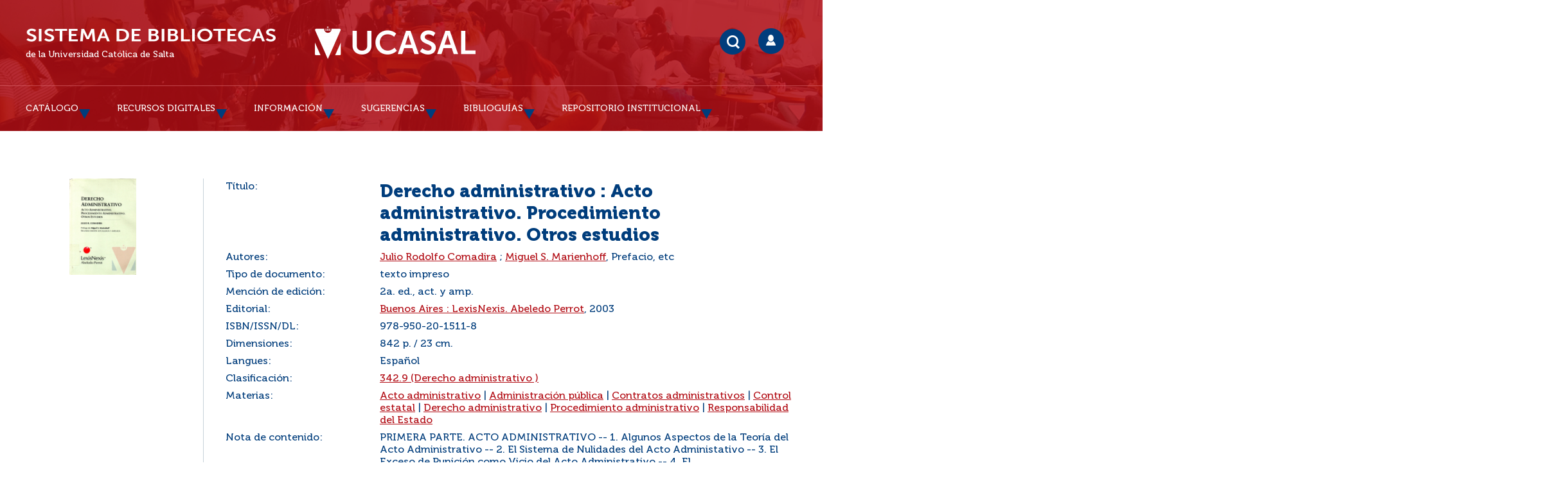

--- FILE ---
content_type: text/html; charset=iso-8859-1
request_url: https://bibliotecas.ucasal.edu.ar/opac_css/index.php?lvl=notice_display&id=15273
body_size: 62761
content:
<!DOCTYPE html>
<html><head><meta http-equiv="Content-Type" content="charset=iso-8859-1">


    
			<meta charset="iso-8859-1">
			<meta name="author" content="Sistema de Bibliotecas (UCASAL) Universidad Católica de Salta">
					
			<meta name="keywords" content="Sistema de Bibliotecas UCASAL, Repositorio Institucional UCASAL, Biblioteca UCASAL">
			<meta name="description" content="Catálogo y Repositorio Institucional UCASAL Universidad Católica de Salta"><meta name="robots" content="all">
			<!--IE et son enfer de compatibilit&eacute;-->
			<meta http-equiv="X-UA-Compatible" content="IE=Edge">
			<meta name="viewport" content="width=device-width, initial-scale=1, maximum-scale=1">
	<!--IE et son enfer de compatibilit&eacute;-->
	<meta http-equiv="X-UA-Compatible" content="IE=Edge">
	<meta name="viewport" content="width=device-width, initial-scale=1, maximum-scale=1">		
	<title>UCASAL-Sistema de Bibliotecas - Catálogo en línea y Repositorio Institucional </title>
	<script type="text/javascript" src="./styles/common/toolkits/jquery/versions/jquery-2.2.4.min.js"></script>
	<script type="text/javascript" src="./styles/common/toolkits/jquery/components/jquery.mobile.custom.min.js"></script>
	<script type="text/javascript" src="./styles/common/toolkits/uikit/js/uikit.min.js"></script>
	<link rel="stylesheet" type="text/css" href="./styles/common/toolkits/uikit/css/uikit.min.css">
	<script type="text/javascript" src="./styles/common/toolkits/uikit/js/components/init-responsive.min.js"></script>
	<link rel="stylesheet" type="text/css" href="./styles/common/toolkits/uikit/css/components/init-responsive.min.css">
	<script type="text/javascript" src="./styles/common/toolkits/uikit/js/components/search-box-tgle-clpse.min.js"></script>
	<script type="text/javascript" src="./styles/common/toolkits/uikit/js/components/set-grid-main-uncolored.min.js"></script>
	<link rel="stylesheet" type="text/css" href="./styles/common/toolkits/uikit/css/components/set-grid-main-uncolored.min.css">
	<script type="text/javascript" src="./styles/common/toolkits/uikit/js/components/touch-user-box-tgle.min.js"></script>
	<link rel="stylesheet" type="text/css" href="./styles/common/toolkits/uikit/css/components/touch-user-box-tgle.min.css">
	<link rel="alternate" type="application/rss+xml" title="Año 2010 - RIUCASAL" href="https://bibliotecas.ucasal.edu.ar/opac_css/rss.php?id=6"><link rel="alternate" type="application/rss+xml" title="Año 2011 - RIUCASAL" href="https://bibliotecas.ucasal.edu.ar/opac_css/rss.php?id=7"><link rel="alternate" type="application/rss+xml" title="Año 2012 - RIUCASAL" href="https://bibliotecas.ucasal.edu.ar/opac_css/rss.php?id=8"><link rel="alternate" type="application/rss+xml" title="Año 2013 - RIUCASAL" href="https://bibliotecas.ucasal.edu.ar/opac_css/rss.php?id=9"><link rel="alternate" type="application/rss+xml" title="Año 2014 - RIUCASAL" href="https://bibliotecas.ucasal.edu.ar/opac_css/rss.php?id=10"><link rel="alternate" type="application/rss+xml" title="Año 2015 - RIUCASAL" href="https://bibliotecas.ucasal.edu.ar/opac_css/rss.php?id=11"><link rel="alternate" type="application/rss+xml" title="Año 2016 - RIUCASAL" href="https://bibliotecas.ucasal.edu.ar/opac_css/rss.php?id=12"><link rel="alternate" type="application/rss+xml" title="Año 2017 - RIUCASAL" href="https://bibliotecas.ucasal.edu.ar/opac_css/rss.php?id=13"><link rel="alternate" type="application/rss+xml" title="Repositorio Institucional Universidad Católica de Salta" href="https://bibliotecas.ucasal.edu.ar/opac_css/rss.php?id=5">
	<!-- Inclusion JQuery pour uikit --><!--[if (!IE)|(gt IE 8)]><!-->
				<script type="text/javascript" src="./styles/common/toolkits/jquery/versions/jquery-2.1.1.min.js"></script>
				<!--<![endif]-->
				
				<!--[if lte IE 8]>
				  <script type='text/javascript' src='./styles/common/toolkits/jquery/components/jquery-1.9.1.min.js'></script>
				<![endif]--><script type="text/javascript" src="./styles/common/toolkits/jquery/components/jquery.bxsliderv4.min.js"></script><script type="text/javascript" src="./styles/common/toolkits/jquery/components/jquery.mobile.custom.min.js"></script>
<link rel="stylesheet" type="text/css" href="./styles/common/animation_display.css?1615840338">
<link rel="stylesheet" type="text/css" href="./styles/common/common.css?1716833030">
<link rel="stylesheet" type="text/css" href="./styles/common/contrib.css?1673291018">
<link rel="stylesheet" type="text/css" href="./styles/common/dGrowl.css?1657634134">
<link rel="stylesheet" type="text/css" href="./styles/common/font-awesome.css?1478608024">
<link rel="stylesheet" type="text/css" href="./styles/common/open-sans.css?1479327386">
<link rel="stylesheet" type="text/css" href="./styles/common/pagination.css?1532031720">
<link rel="stylesheet" type="text/css" href="./styles/common/record_display.css?1540579364">
<link rel="stylesheet" type="text/css" href="./styles/common/visionneuse.css?1646678038">
<link rel="stylesheet" type="text/css" href="./styles/ucasalz/1-grid.css?1591311150">
<link rel="stylesheet" type="text/css" href="./styles/ucasalz/2-base.css?1659734476">
<link rel="stylesheet" type="text/css" href="./styles/ucasalz/calendar.css?1656708976">
<link rel="stylesheet" type="text/css" href="./styles/ucasalz/cucasal.css?1734470238">
<link rel="stylesheet" type="text/css" href="./styles/ucasalz/font.css?1724779936">
<link rel="stylesheet" type="text/css" href="./styles/ucasalz/fontAcontent.css?1657131958">
<link rel="stylesheet" type="text/css" href="./styles/ucasalz/responsive.css?1723139410"><script type="text/javascript">var opac_style= 'ucasalz';</script>
	<!-- css_authentication -->	<link rel="SHORTCUT ICON" href="https://bibliotecas.ucasal.edu.ar/images/favicon.ico">
	<script type="text/javascript" src="includes/javascript/drag_n_drop.js"></script>
	<script type="text/javascript" src="includes/javascript/handle_drop.js"></script>
	<script type="text/javascript" src="includes/javascript/popup.js"></script>
	<script type="text/javascript" src="https://ajax.googleapis.com/ajax/libs/jquery/1.10.2/jquery.min.js"></script>
	<link rel="stylesheet" type="text/css" href="includes/javascript/lightcase/src/css/lightcase.css">   
	<script type="text/javascript" src="includes/javascript/lightcase/src/js/lightcase.js"></script>
	<script type="text/javascript" src="includes/javascript/jquery.lazy-master/jquery.lazy.min.js"></script>
	<script type="text/javascript" src="includes/javascript/loadingoverlay.min.js"></script>
    <script type="text/javascript" src="includes/javascript/ajax_p.js"></script>
	<link href="https://cdn.jsdelivr.net/npm/@sweetalert2/theme-default/default.css" rel="stylesheet">
	<script src="https://cdn.jsdelivr.net/npm/sweetalert2@11/dist/sweetalert2.min.js"></script>	
	<style type="text/css">
		#pmbopac{
			display: none;
		}
	</style>	
	<script type="text/javascript">
	$(function(){
		// Show document body!
		$('body').show();
		// Progress bar
		var loadingTime = 3000;
		$.LoadingOverlay('show', {
			image           : '',
			fontawesomeColor : '#FFFFFF',
		    text  : 'Cargando portal...',
			textColor  : '#FFFFFF',			
			progress        : true,
			progressSpeed   : loadingTime,
			fade            : [0, 250], 
			progressColor 	: '#003d7c',
			background      : 'rgba(178, 13, 21, 1)',
		});
		$.LoadingOverlay('progress', 100);
		setTimeout(function(){
			$.LoadingOverlay('hide');
		}, loadingTime);
	 });	
	</script>
	<script type="text/javascript">
	$(window).load(function() {
		 $.LoadingOverlay('hide');
	});
	</script>	
	<script type="text/javascript">
			// Fonction a utiliser pour l'encodage des URLs en javascript
			function encode_URL(data){
				var docCharSet = document.characterSet ? document.characterSet : document.charset;
				if(docCharSet == "UTF-8"){
	    			return encodeURIComponent(data);
	    		}else{
	    			return escape(data);
	    		}
	    	}
	    </script>
	<script type="text/javascript">
	  	if (!document.getElementsByClassName){ // pour ie
			document.getElementsByClassName = 
			function(nom_class){
				var items=new Array();
				var count=0;
				for (var i=0; i<document.getElementsByTagName('*').length; i++) {  
					if (document.getElementsByTagName('*').item(i).className == nom_class) {
						items[count++] = document.getElementsByTagName('*').item(i); 
				    }
				 }
				return items;
			 }
		}
	</script>
	<link rel="stylesheet" href="https://unpkg.com/accordion-js@3.3.2/dist/accordion.min.css">
	<script type="text/javascript" src="includes/javascript/accordion.min.js"></script> 	

		<link rel="stylesheet" type="text/css" href="./includes/javascript/dojo/dijit/themes/tundra/tundra.css">
		<script type="text/javascript">
			var dojoConfig = {
				parseOnLoad: true,
				locale: 'es-es',
				isDebug: false,
				usePlainJson: true,
				packages: [{
						name: 'pmbBase',
						location:'../../../..'
					},{
						name: 'd3',
						location:'../../d3'
					}],
				deps: ['apps/pmb/MessagesStore', 'dgrowl/dGrowl', 'dojo/ready', 'apps/pmb/ImagesStore'],
				callback:function(MessagesStore, dGrowl, ready, ImagesStore){
					window.pmbDojo = {};
					pmbDojo.messages = new MessagesStore({url:'./ajax.php?module=ajax&categ=messages', directInit:false});
					pmbDojo.images = new ImagesStore({url:'./ajax.php?module=ajax&categ=images', directInit:false});
					ready(function(){
						new dGrowl({'channels':[{'name':'info','pos':2},{'name':'error', 'pos':1}]});
					});
						
				},
			};
		</script>
		<script type="text/javascript" src="./includes/javascript/dojo/dojo/dojo.js"></script>
		<script type="text/javascript">
		dojo.addOnLoad(function () {
			// Ajout du theme Dojo
			dojo.addClass(dojo.body(),'tundra');
		})
		</script>
		<script type="text/javascript">
	var pmb_img_patience = './images/patience.gif';
</script><script type="text/javascript">
			var opac_show_social_network =0;
		</script>
	<script type="text/javascript" src="./visionneuse/javascript/visionneuse.js"></script>
	<script type="text/javascript" src="./includes/javascript/http_request.js"></script>
<link rel="stylesheet" href="../chat/styles/chats/default/iframe.css">
<script type="text/javascript" src="includes/javascript/dudialog/src/messagebox.js"></script>
<link rel="stylesheet" href="includes/javascript/dudialog/src/messagebox.css">
<script type="text/javascript">
function chat_block() {
		document.getElementById('mibew-chat-frame-toggle-607f41dfa37f72e6').style.display = 'block';
    }
function chat_block_m(x) {
	var x;
	if(x=='submit'){
		document.getElementById('mibew-chat-frame-toggle-607f41dfa37f72e6').style.display = 'block';
	}
    }	
</script>

	
<script>
				dojo.addOnLoad(function (){
					//on balance un evenement pour les initialiser les modules si besoin...
					dojo.publish('init',['cms_dojo_init',{}]);
				});
			</script>

		<script type="text/javascript">
			function cms_module_search_166_change_dest() {
				var page = 0;
                var universe = 0;
                var default_segment = 0;
                if(document.forms['cms_module_search_166_searchbox'].dest) {
    				var dests = document.forms['cms_module_search_166_searchbox'].dest;
    				for(var i = 0; i < dests.length; i++){
    					if(dests[i].checked || dests[i].selected ){
    						page = dests[i].getAttribute('page');
                            universe = dests[i].getAttribute('universe');
                            default_segment = dests[i].getAttribute('default_segment');
    						break;
    					}
    				}
                }
                if(universe > 0){
                    if(default_segment > 0){
                        document.forms['cms_module_search_166_searchbox'].action = './index.php?lvl=search_segment&action=segment_results&id='+default_segment;
                    } else {
                        document.forms['cms_module_search_166_searchbox'].action = './index.php?lvl=search_universe&id='+universe;   
                    }  
                } else if(page>0){
					document.forms['cms_module_search_166_searchbox'].action = './index.php?lvl=cmspage&pageid='+page;
				}
                if (page.toString().indexOf('view_') != -1) {
					var view_id = page.substr(5);
				    document.forms['cms_module_search_166_searchbox'].action += '&opac_view='+view_id;
                }
			}
			function cms_module_search_166_pasar(){
				var repo_s=cms_module_search_166_searchbox.repo_s.value;
				//var repo_s=document.getElementById('repo_s').value;
				if(repo_s=='T'){
                    cms_module_search_166_searchbox.field_0_f_42.value=cms_module_search_166_searchbox.user_query.value;
					if(cms_module_search_166_searchbox.user_query.value==''){
						cms_module_search_166_searchbox.field_0_f_42.value='*';
					}	
				}else if(repo_s=='G'){
				    cms_module_search_166_searchbox.field_0_f_42.value=cms_module_search_166_searchbox.user_query.value;
										if(cms_module_search_166_searchbox.user_query.value==''){
						cms_module_search_166_searchbox.field_0_f_42.value='*';
					}
					if(cms_module_search_166_typ_doc.value==1){
						cms_module_search_166_searchbox.inter_1_f_19.value='or';
					}else if(cms_module_search_166_typ_doc.value==2){
                        cms_module_search_166_searchbox.inter_1_f_19.value='and';						
						cms_module_search_166_searchbox.field_1_f_19_1.value=1;
						cms_module_search_166_searchbox.field_1_f_19_2.value=4;
					}else if(cms_module_search_166_typ_doc.value==3){
                        cms_module_search_166_searchbox.inter_1_f_19.value='and';					
						cms_module_search_166_searchbox.field_1_f_19_1.value=18;					
					}else if(cms_module_search_166_typ_doc.value==4){
                        cms_module_search_166_searchbox.inter_1_f_19.value='and';						
						cms_module_search_166_searchbox.field_1_f_19_1.value=20;					
					}
				}
			}
			function cms_module_search_166_delete(){
				const inputId = document.getElementById('cms_module_search_166_user_query_lib');
				inputId.value = '';
			}
			function deletedia(){
				const inputId = document.getElementById('cms_module_search_166_user_query_libd');
				inputId.value = inputId.value.normalize('NFD').replace(/[\u0300-\u036f]/g,'');
			}				
		</script>

</head><body onload="window.defaultStatus='PMB: Acceso público';" id="pmbopac">
		<script type="text/javascript">
		function findNoticeElement(id){
			var ul=null;
			//cas des notices classiques
			var domNotice = document.getElementById('el'+id+'Child');
			//notice_display
			if(!domNotice) domNotice = document.getElementById('notice');
			if(domNotice){
				var uls = domNotice.getElementsByTagName('ul');
				for (var i=0 ; i<uls.length ; i++){
					if(uls[i].getAttribute('id') == 'onglets_isbd_public'+id){
						var ul = uls[i];
						break;
					}
				}
			} else{
				var li = document.getElementById('onglet_isbd'+id);
				if(!li) var li = document.getElementById('onglet_public'+id);
				if(!li) var li = document.getElementById('onglet_detail'+id);
				if(li) var ul = li.parentNode;
			}
			return ul;
		}
		function show_what(quoi, id) {
			switch(quoi){
				case 'EXPL_LOC' :
					document.getElementById('div_expl_loc' + id).style.display = 'block';
					document.getElementById('div_expl' + id).style.display = 'none';
					document.getElementById('onglet_expl' + id).className = 'isbd_public_inactive';
					document.getElementById('onglet_expl_loc' + id).className = 'isbd_public_active';
					break;
				case 'EXPL' :
					document.getElementById('div_expl_loc' + id).style.display = 'none';
					document.getElementById('div_expl' + id).style.display = 'block';
					document.getElementById('onglet_expl' + id).className = 'isbd_public_active';
					document.getElementById('onglet_expl_loc' + id).className = 'isbd_public_inactive';
					break;
				default :
					quoi= quoi.toLowerCase();
					var ul = findNoticeElement(id);
					if (ul) {
						var items  = ul.getElementsByTagName('li');
						for (var i=0 ; i<items.length ; i++){
							if(items[i].getAttribute('id')){
								if(items[i].getAttribute('id') == 'onglet_'+quoi+id){
									items[i].className = 'isbd_public_active';
									document.getElementById('div_'+quoi+id).style.display = 'block';
								}else{
									if(items[i].className != 'onglet_tags' && items[i].className != 'onglet_avis' && items[i].className != 'onglet_sugg' && items[i].className != 'onglet_basket' && items[i].className != 'onglet_liste_lecture'){
										items[i].className = 'isbd_public_inactive';
										document.getElementById(items[i].getAttribute('id').replace('onglet','div')).style.display = 'none';
									}
								}
							}
						}
					}
					break;
			}
		}
		</script>
	<script type="text/javascript" src="./includes/javascript/tablist_ajax.js"></script>
<script type="text/javascript" src="./includes/javascript/tablist.js"></script>
<script type="text/javascript" src="./includes/javascript/misc.js"></script>
	<div id="att" style="z-Index:1000"></div>
	<div id="container"><div id="main" style="position: static; left: 0px; top: 0px;" fixed="yes"><div id="main_header"><div id="entete">   
    <style>
        #intro {
            max-width: 1200px;
            margin: 0 auto;
        }
        #accessibility {
            display:none;
        }
    </style>
</div>
<script>
$(document).ready(function () {
$('#post_adress').remove();
});
</script></div><div id="main_hors_footer" style="visibility: visible; display: block;">
						

<script type="text/javascript" src="./includes/javascript/auth_popup.js"></script>	
<script type="text/javascript" src="./includes/javascript/pnb.js"></script><div id="cms_module_htmlcode_176" class="cms_module_htmlcode cms_module" style="visibility: visible; display: block;"><style>
    .mode_selector_list {
        display: none;
    }
</style>
<script>
    $(document).ready(function () {
        $("#bandeau").removeClass("uk-width-large-1-4 uk-width-medium-1-3 uk-width-small-1-1 ready is-on-left-side uk-grid-margin");
        $("#bandeau").addClass("uk-width-large-1-4 uk-width-medium-1-3 uk-width-small-1-1 ready is-on-right-side uk-grid-margin");
    }
    ); 
</script></div><div id="navigator" fixed="yes">
<table style="width:100%"><tr><td class="navig_actions_first_screen"><a href="./index.php?lvl=index" class="navig_etageres"><span>Volver a la pantalla de inicio %s...</span></a></td>
</tr></table></div><div id="notice">
<br><!-- $Id: record_extended_display.tpl.html,v 1.102 2021/04/02 12:39:00 dgoron Exp $ -->
	<style type="text/css">
		
	</style>
<div id="noticeNot" data-record-id="15273">
	<div class="parentNot">
		<div id="blocNotice_descr">
			
			<!-- Affichage des onglets d'enrichissement -->
																							
			<!-- div conteneurs des onglets perso -->
						
			<!-- div conteneur des enrichissements -->
			<div id="div_detail15273">
									<div class="asideContentNot">
																		<!-- Vignette de la notice -->
							<div class="vignetteimgNot">
								<div class="vignetteDocNot">
									<img class="vignetteNot" src="https://bibliotecas.ucasal.edu.ar/opac_css/thumbnail.php?type=1&amp;id=15273" alt="Derecho administrativo">
								</div>
							</div>
																
																					
																					
																											<!-- Bouton de pnb -->
												
																<!-- Bouton edition -->
										
																										
																																																																					
																					</div>
								
																	
				<!-- Contenu de la notice -->
				<div class="notice_contenu">
					<span class="Z3988" title="ctx_ver=Z39.88-2004&amp;rft_val_fmt=info%3Aofi%2Ffmt%3Akev%3Amtx%3Abook&amp;rft.genre=book&amp;rft.btitle=Derecho%20administrativo&amp;rft.title=Derecho%20administrativo%20%3A%20Acto%20administrativo.%20Procedimiento%20administrativo.%20Otros%20estudios&amp;rft.isbn=978-950-20-1511-8&amp;rft.tpages=842%20p.&amp;rft.date=2003&amp;rft_id=&amp;rft.pub=LexisNexis.%20Abeledo%20Perrot&amp;rft.place=Buenos%20Aires&amp;rft.edition=2a.%20ed.%2C%20act.%20y%20amp.&amp;rft.au=Julio%20Rodolfo%20Comadira&amp;rft.au=Miguel%20S.%20Marienhoff&amp;rft.aulast=Comadira&amp;rft.aufirst=Julio%20Rodolfo"></span>
											<table class="descr_notice">
							<tbody>
																	<tr class="record_tit1">
										<td class="labelNot">
											<span>Título:</span>
										</td>
										<td class="labelContent">
											<span id="exempl_titleNot">Derecho administrativo : Acto administrativo. Procedimiento administrativo. Otros estudios</span>
										</td>
									</tr>
																
																																		
																																		
																																	
																																																				
																																						<tr class="record_responsabilites">
												<td class="labelNot">
													<span>Autores:</span>
												</td>
												<td class="labelContent">
													<span>
																				<a href="./index.php?lvl=author_see&amp;id=7419" title="Julio Rodolfo Comadira">Julio Rodolfo Comadira</a>																																							 ; 
																				<a href="./index.php?lvl=author_see&amp;id=7420" title="Miguel S. Marienhoff">Miguel S. Marienhoff</a>, Prefacio, etc																							</span>
												</td>
											</tr>
																																											
																											<tr class="record_tdoc">
											<td class="labelNot">
												<span>Tipo de documento:</span> <!-- Type de document-->
											</td>
											<td class="labelContent">
												<span>
																											texto impreso
																									</span>
											</td>
										</tr>
																									
																											<tr class="record_mention">
											<td class="labelNot">
												<span>Mención de edición:</span>
											</td>
											<td class="labelContent">
												<span>
														2a. ed., act. y amp.
												</span>
											</td>
										</tr>
																									
																
																											<tr class="record_publishers">
											<td class="labelNot">
												<span>Editorial:</span> <!-- Edition, Annee-->
											</td>
											<td class="labelContent">
												<span><a href="./index.php?lvl=publisher_see&amp;id=361">Buenos Aires : LexisNexis. Abeledo Perrot</a>, 2003</span>
											</td>
										</tr>
																									
																																	
																
																																	
																																	
																																	
																											<tr class="record_code">
											<td class="labelNot">
												<span>ISBN/ISSN/DL:</span>
											</td>
											<td class="labelContent">
												<span>978-950-20-1511-8</span>
											</td>
										</tr>
																									
																											<tr class="record_size">
											<td class="labelNot">
												<span>Dimensiones:</span>
											</td>
											<td class="labelContent">
												<span>842 p. / 23 cm.</span>
											</td>
										</tr>
																									
																																	
																																	
																											<tr class="record_langues">
											<td class="labelNot">
												<span>Langues:</span>
											</td>
											<td class="labelContent">
																																							<span>Español</span>
																																				</td>
										</tr>
																									
																																	
																																	
																											<tr class="record_indexint">
											<td class="labelNot">
												<span>Clasificación:</span>
											</td>
											<td class="labelContent">
												<span><a href="./index.php?lvl=indexint_see&amp;id=794">342.9 (Derecho administrativo
)</a></span>
											</td>
										</tr>
																									
																																																		<tr class="record_categories">
													<td class="labelNot">
														<span>Materias:</span>
													</td>
													<td class="labelContent">
																																																					<span><a href="./index.php?lvl=categ_see&amp;id=8139">Acto administrativo</a></span>
																																																																			 | 
																												<span><a href="./index.php?lvl=categ_see&amp;id=298">Administración pública</a></span>
																																																																			 | 
																												<span><a href="./index.php?lvl=categ_see&amp;id=8538">Contratos administrativos</a></span>
																																																																			 | 
																												<span><a href="./index.php?lvl=categ_see&amp;id=8546">Control estatal</a></span>
																																																																			 | 
																												<span><a href="./index.php?lvl=categ_see&amp;id=300">Derecho administrativo</a></span>
																																																																			 | 
																												<span><a href="./index.php?lvl=categ_see&amp;id=8299">Procedimiento administrativo</a></span>
																																																																			 | 
																												<span><a href="./index.php?lvl=categ_see&amp;id=5538">Responsabilidad del Estado</a></span>
																																							</td>
													</tr>
																																														
																																	
																																	
																											<tr class="record_contenu">
											<td class="labelNot">
												<span>Nota de contenido:</span>
											</td>
											<td class="labelContent">
												<span>PRIMERA PARTE. ACTO ADMINISTRATIVO -- 1. Algunos Aspectos de la Teoría del Acto Administrativo -- 2. El Sistema de Nulidades del Acto Administativo -- 3. El Exceso de Punición como Vicio del Acto Administrativo -- 4. El Caso"Furlotti"Consolidación de una Doctrina -- SEGUNDA PARTE. PROCEDIMIENTO ADMINISTRATIVO -- 5. Función Administrativa y Principios Generales del Procedimiento Administrativo -- 6. Aplicación de la Ley Nacional de Procedimientos Administrativos y su Reglamentación en las Fuerzas Armadas -- 7. Modos Anormales de Terminación del Procedimiento Administrativo -- 8. La Denuncia de Ilegitimidad -- TERCERA PARTE. FUENTES -- 9. Los Decretos de Necesidad y Urgencia en la Reforma Constitucional -- 10. Los Reglamentos Delegados -- CUARTA PARTE. CONTRATOS -- 11. Algunos Aspectos de la Licitación Pública -- 12. La Observancia de la Causa y el Fin en la Contratación Administrativa Reservada. La Revocación por Ilegitimidad del Contrato Administrativo en Cumplimiento -- 13. La Licitación Pública como Procedimiento Administrativo Especial. Protección Jurídica del Oferente -- QUINTA PARTE. RESPONSABILIDAD DEL ESTADO -- 14. La Responsabilidad del Estado ppor su Actividad Lícita o Legítima. Principio de Juridicidad y Responsabilidad del Estado -- 15. Improcedencia del Lucro Cesante en casos de Responsabilidad del Estado por Obrar Administrativo Lícito: Fuerza Expansiva de los Principios de la Expropiación -- 16. La Responsabilidad del Estado por las Obligaciones de sus Entes Descentralizados -- SEXTA PARTE. CONTENCIOSO ADMINISTRATIVO -- 17. Las Medidas Cautelares en el Proceso Administrativo, con Especial Referencia a la Suspensión de los Efectos del Acto -- 18.El Caso Gorordo: Nueva Jurisprudencia de la Corte Suprema en Materia de Habilitaciónde la Instancia y Revisión Judicial de la Denuncia de Ilegitimidad -- 19. la Actividad Discrecional de la Administración Pública. Justa Medida del Control Judiicial -- 20. El Caso Legón: un Fallo Reconfortante -- 21. El Control Judicial de las Decisiones del Consejo de la Magistratura -- SÉPTIMA PARTE. FUNCIÓN PÚBLICA -- 22. La Responsabilidad Disciplinaria del Funcionamiento Público -- 23. Regulación Jurídica de la Ética Pública -- 24. La Profesionalización de la Administración Pública -- OCTAVA PARTE. Otros Estudios -- 25. Reflexiones sobre la Reguación de los Servicios Públicos Privatizados y los Entes Reguladores -- 26. La Articulación de los Ordenamientos Nacional, Provincial y Municipal en el Derecho Argentino. La Incorporación de la Región -- 27. La Posición de la Administración Pública ante la Ley Inconstitucional -- 28. Una Experiencia Docente en el Posgrado de Derecho Administrativo -- 29. La Sindicatura General de la Nación y la Emergencia Social.</span>
											</td>
										</tr>
																									
																																	
								<!--Autorit&eacute;s persos-->
																									                                
																																	
																																	
																																</tbody>
						</table>
									</div>
			</div>
		</div>
		<div class="clear"></div>
																				<!-- Bouton de reservation -->
																														<div id="resa_notice-15273" class="resa_notice">
										<!--<a href="./do_resa.php?lvl=resa&id_notice=15273&id_bulletin=0&oresa=popup" onclick="return confirm('&iquest;Realmente desea reservar este documento?')" id="bt_resa_NotCourte-15273" class="bt_resa_NotCourte">Reservar</a> -->
																			</div>
									<div class="clear"></div>
																																						
						
														<!-- Exemplaire -->
					<div id="zone_exemplaires">
						
<h3><span id="titre_exemplaires" class="titre_exemplaires">Ejemplares (10)</span></h3>
<table cellpadding="2" class="exemplaires" style="width:100%">

			<div style="padding-bottom:10px!important;" id="gresa_notice-15273" class="resa_notice">
				<input style="width:100%!important;padding: 6px 6px!important;font-weight: 700!important;" type="button" class="bouton" name="lvlx" value="GESTIONAR PRESTAMO" onclick="check_p(15273,); return false;">
			</div>
			<div id="gresa_notice-15273" class="resa_notice">									
				<input style="background-color: #003D7C!important;width:100%!important;padding: 6px 6px!important;font-weight: 700!important;" type="button" class="bouton" name="lvlx" value="Reservar" onclick="check_g(15273,);return false;">	
			</div>		
			<div id="pres_15273"></div>
			<div id="resaa_15273"></div>
			<br><tr class="thead"></tr><tr class="thead"><th class="expl_header_expl_cote">Pedir por</th><th class="expl_header_location_libelle">Ubicación</th><th class="expl_header_statut">Estado</th></tr><tr class="item_expl expl_available"><td class="Pedir por">342.9 C728 2ed. ej.5</td><td class="Ubicación">Biblioteca Anexo Pellegrini</td><td class="Estado"><strong>Disponible</strong> </td></tr><tr class="item_expl expl_available"><td class="Pedir por">342.9 C728 2ed. ej.6</td><td class="Ubicación">Biblioteca Anexo Pellegrini</td><td class="Estado"><strong>Disponible</strong> </td></tr><tr class="item_expl expl_available"><td class="Pedir por">342.9 C728 2ed. ej.7</td><td class="Ubicación">Biblioteca Anexo Pellegrini</td><td class="Estado"><strong>Disponible</strong> </td></tr><tr class="item_expl expl_available"><td class="Pedir por">342.9 C728 2ed. ej.8</td><td class="Ubicación">Biblioteca Anexo Pellegrini</td><td class="Estado"><strong>Disponible</strong> </td></tr><tr class="item_expl expl_available"><td class="Pedir por">342.9 C728 2ed.</td><td class="Ubicación">Biblioteca Central</td><td class="Estado"><strong>Disponible</strong> </td></tr><tr class="item_expl expl_available"><td class="Pedir por">342.9 C728 2ed. ej.2</td><td class="Ubicación">Biblioteca Central</td><td class="Estado"><strong>Disponible</strong> </td></tr><tr class="item_expl expl_available"><td class="Pedir por">342.9 C728 2ed. ej.3</td><td class="Ubicación">Biblioteca Central</td><td class="Estado"><strong>Disponible</strong> </td></tr><tr class="item_expl expl_available"><td class="Pedir por">342.9 C728 2ed. ej.4</td><td class="Ubicación">Biblioteca Central</td><td class="Estado"><strong>Disponible</strong> </td></tr><tr class="item_expl expl_available"><td class="Pedir por">342.9 C728 2ed. ej.9</td><td class="Ubicación">Delegación S. S. de Jujuy</td><td class="Estado"><strong>Disponible</strong> </td></tr><tr class="item_expl expl_available"><td class="Pedir por">342.9 C728 2ed. ej.10</td><td class="Ubicación">Delegación S. S. de Jujuy</td><td class="Estado"><strong>Disponible</strong> </td></tr>
</table>
					</div>
											
									
									
					<div id="docnum">
				
			</div>
				
					
				
							 
		
									
									
															</div>
</div>
</div><div id="cms_module_htmlcode_141" class="cms_module_htmlcode cms_module ui-empty-item" style="visibility: visible;"><script>
$(document).ready(function () {
	$("#main").removeClass("uk-width-large-3-4 uk-width-medium-2-3 uk-width-small-1-1 not-home uk-grid-margin uk-row-first");
	$("#main").addClass("uk-width-1-1 not-home uk-grid-margin");
}
);    
</script></div><div id="cms_module_htmlcode_135" class="cms_module_htmlcode cms_module" style="visibility: visible; display: block;"><script>
    $(document).ready(function () {
        // $("#intro").insertBefore($("#main"));
        $("#entete").insertBefore($("#container"));
        $("#entete").append($("#intro"));
    }
    );
</script>
<script>
    $(document).ready(function () {
        $("#bandeau").removeClass("uk-width-large-1-4 uk-width-medium-1-3 uk-width-small-1-1 ready is-on-left-side uk-grid-margin");
        $("#bandeau").addClass("uk-width-large-1-4 uk-width-medium-1-3 uk-width-small-1-1 ready is-on-right-side uk-grid-margin");
    }
    ); 
</script></div><div id="intro_message"><div class="p2"></div></div><!-- fermeture de #navigator -->


	
		</div><!-- fin DIV main_hors_footer --> 

		</div><!-- /div id=main -->

		<div id="bandeau" style="visibility: visible;" fixed="yes"><div id="adresse" fixed="yes">

		<h3>Dirección</h3>

		<span>
			<br>
			Universidad Católica de Salta - Campo Castañares<br>
			4400 Salta<br>
			Argentina <br>
			(0387)4268529-4268528<br><span id="opac_biblio_email">
			<a href="mailto:biblioteca@ucasal.net" title="biblioteca@ucasal.net">contacto</a></span></span>
	    </div><div id="accueil" fixed="yes" style="visibility: visible; display: block;">

<h3><span onclick='document.location="./index.php?"' style="cursor: pointer;">Inicio</span></h3>
<p class="centered"><a href="./index.php?"><img src="./images/home.jpg" alt="Inicio" style="border:0px" class="center"></a></p>

					</div><div id="accessibility" fixed="yes">
	<ul class="accessibility_font_size">
		<li class="accessibility_font_size_small">
			<a href="javascript:accessibilityFontSize(1);" title="Reducir texto">A-</a>
		</li>
		<li class="accessibility_font_size_normal">
			<a href="javascript:accessibilityFontSize(0);" title="Restablecer texto">A</a>
		</li>
		<li class="accessibility_font_size_big">
			<a href="javascript:accessibilityFontSize(2);" title="Agrandar texto">A+</a>
		</li>
	</ul>
</div><input type="hidden" id="opacAccessibility" name="opacAccessibility" value="1"><!-- $Id: accessibility.tpl.html,v 1.2 2022/10/28 13:22:25 qvarin Exp $ -->





<script type="text/javascript" src="./includes/javascript/accessibility.js"></script>


<!-- fermeture #accueil -->
<!-- fermeture #connexion -->
<!-- fermeture #adresse --></div><div id="bandeau_2" style="visibility: visible; display: block;" fixed="yes"></div><div id="footer" style="visibility: visible; display: block;" fixed="yes">

<div id="cms_module_htmlcode_122" class="cms_module_htmlcode cms_module" style="visibility: visible; display: block;"><div class="Ancre">
	<a href="#pmbopac" title="Arriba" data-uk-smooth-scroll="">?</a>
</div>
<style>
#bandeau {
        display:block!important;
}
</style>
<script>
  (function (w, d, s, o, f, js, fjs) {
    w["botsonic_widget"] = o;
    w[o] =
      w[o] ||
      function () {
        (w[o].q = w[o].q || []).push(arguments);
      };
    (js = d.createElement(s)), (fjs = d.getElementsByTagName(s)[0]);
    js.id = o;
    js.src = f;
    js.async = 1;
    fjs.parentNode.insertBefore(js, fjs);
  })(window, document, "script", "Botsonic", "https://widget.botsonic.com/CDN/botsonic.min.js");
  Botsonic("init", {
    serviceBaseUrl: "https://api-bot.writesonic.com",
    token: "257b0716-324a-4a9f-9c73-81553bfb0310",
  });
</script></div><div id="cms_module_sectionslist_121" class="cms_module_sectionslist cms_module cms_module_sectionslist cms_module uk-width-1-1 bottom-nav uk-grid-margin" style="visibility: visible; display: block;"><div class="liensFooter">
    <nav class="uk-navbar">
        <ul class="uk-navbar-nav">
		 		 <!-- titre + lien -->
		<li>
		<a href="https://www.facebook.com/BibliotecasUcasal/" target="_blank" title="Facebook">Facebook</a>
		</li>
		 		 <!-- titre + lien -->
		<li>
		<a href="http://bibliotecas.ucasal.edu.ar/opac_css/index.php?lvl=rss_see" target="_blank" title="RSS">RSS</a>
		</li>
		 		 <!-- titre + lien -->
		<li>
		<a href="mailto:biblioteca@ucasal.edu.ar" title="Correo">Correo</a>
		</li>
		 		 <!-- titre + lien -->
		<li>
		<a href="./index.php?lvl=faq" title="Faq">Faq</a>
		</li>
		 	<div class="clear"></div>	 
	</ul>
</nav></div>
</div><span id="footer_rss" fixed="yes">
	<a href="index.php?lvl=rss_see&amp;id=" title="Fuentes RSS disponibles para este sitio"><img id="rss_logo" alt="rss" src="https://bibliotecas.ucasal.edu.ar/opac_css/images/rss.png" style="vertical-align:middle;border:0px"></a>
</span>
<span id="footer_link_sup" fixed="yes">
		<ul class="sociallinks">
        <li class="imgS" id="item53">
            <a href="https://www.facebook.com/BibliotecasUcasal/" target="_blank" title="Facebook">
            	<img src="./images/site/facebook.png" alt="Facebook"></a>
        </li>
                <!-- logo + lien -->
        <li class="imgS" id="item60">
            <a href="index.php?lvl=rss_see" title="RSS">
            	<img src="./images/site/rss.png" alt="RSS"></a>
        </li>
                <!-- logo + lien -->
        <li class="imgS" id="item61">
            <a href="mailto:biblioteca@ucasal.edu.ar" title="Contact">
            	<img src="./images/site/mail.png" alt="Contacto"></a>
        </li>
</ul>
<div class="liensFooter">
	<ul class="navFooter"><!-- titre + lien --><li>
		<a href="http://www.ucasal.edu.ar" title="Universidad Católica de Salta">UCASAL</a>
		</li>
		 		 <!-- titre + lien -->
		<li>
		<a href="http://www.ucasal.edu.ar/biblioteca" title="Sistema de Bibliotecas">Sistema de Bibliotecas</a>
		</li>
		 		 <!-- titre + lien -->
		<li>
		<a href="https://www.google.com.ar/" title="Buscar en Google">Buscar en Google</a>
		</li>
		 		 <!-- titre + lien -->
    </ul>
</div>  
</span>

<span id="footer_link_pmb" fixed="yes">
  
		<a class="lien_pmb_footer" href="https://www.sigb.net" title="una solución libre para la mediateca" target="_blank">pmb</a> 	
</span>		
		
</div><div id="intro" style="visibility: visible; display: block;">
<div id="cms_module_search_166" class="cms_module_search cms_module cms_module_search cms_module uk-form uk-width-large-1-1 uk-width-medium-1-1 uk-width-1-1 hide" style="visibility: visible;"><form class="searchbox" action="./index.php?lvl=more_results&amp;mode=extended" method="post" id="cms_module_search_166_searchbox" name="cms_module_search_166_searchbox" onsubmit="if (cms_module_search_166_searchbox.user_query.value.length == 0) { cms_module_search_166_searchbox.user_query.value='*';}"><input type="hidden" name="search[]" value="f_42"><input type="hidden" name="inter_0_f_42" value=""><input type="hidden" name="op_0_f_42" value="BOOLEAN"><input type="hidden" id="field_0_f_42" name="field_0_f_42[]"><input type="hidden" name="fieldvar_0_f_42[ck_affiche][]" value="1"><input type="hidden" name="search[]" value="f_19"><input type="hidden" id="inter_1_f_19" name="inter_1_f_19" value="and"><input type="hidden" name="op_1_f_19" value="EQ"><input type="hidden" id="field_1_f_19_1" name="field_1_f_19[]"><input type="hidden" id="field_1_f_19_2" name="field_1_f_19[]"><input type="hidden" id="repo_s" value="G"><input type="hidden" name="count" value=""><input type="hidden" name="page" value=""><input type="hidden" name="nb_per_page_custom" value=""><input type="hidden" value="" id="filtre_compare_form_values" name="filtre_compare"><input type="hidden" name="catalog_page" value=""><input type="hidden" name="affiliate_page" value=""><script>
					window.setTimeout(function () { 
						document.getElementById('cms_module_search_166_user_query_lib').focus(); 
					}, 0); 
					</script>
				<input type="hidden" value="1" name="look_TITLE">
				<input type="hidden" value="1" name="look_AUTHOR">
				<input type="hidden" value="1" name="look_TITRE_UNIFORME">
				<input type="hidden" value="1" name="look_CATEGORY">
				<input type="hidden" value="1" name="look_ALL">
				<input type="hidden" value="1" name="look_DOCNUM"><span class="research_inputs"><input type="hidden" id="cms_module_search_166_typ_doc" name="cms_module_search_166_typ_doc" value="1">
					<script type="text/javascript" src="./includes/javascript/ajax.js"></script>
					<input type="text" name="user_query" id="cms_module_search_166_user_query_lib" value="" completion="suggestions" disablecompletion="false" word_only="no" placeholder="Por Título, Autor, Tema...">
					<script type="text/javascript">
						function cms_module_search_166_toggleCompletion(destValue){
							if((destValue.indexOf('view_') == -1) && (destValue != '0')){
								document.getElementById('cms_module_search_166_user_query_lib').setAttribute('disableCompletion','true');
							}else{
								document.getElementById('cms_module_search_166_user_query_lib').setAttribute('disableCompletion','false');
							}
						}
						ajax_pack_element(document.getElementById('cms_module_search_166_user_query_lib'));
					</script>
				<input class="bouton" type="submit" onclick="cms_module_search_166_pasar();" value="Buscar"></span>		
			<input type="hidden" name="csrf_token" value="f404030cf3c97d53c5d645cdda467919857a63b9"></form></div><div id="cms_module_section_1" class="cms_module_section cms_module cms_module_section cms_module uk-width-large-1-1 uk-width-medium-1-1 uk-width-1-1" style="visibility: visible; display: block; position: relative; left: 0px; top: 0px;"><div id="titrePortail">
    <div id="logo">
        <a href="index.php" title="Sistema de Bibliotecas UCASAL">
            <h1>
                <img src="./cms_vign.php?type=section&amp;id=79&amp;mode=custom_390" alt="Sistema de Bibliotecas UCASAL">
                <span>de la Universidad Católica de Salta</span>
            </h1>
        </a>
    </div>
	<div id="logo-city">
	  <a href="http://ucasal.edu.ar" target="_blank" title="Universidad Católica de Salta"><img src="./cms_vign.php?type=section&amp;id=62&amp;mode=custom_250" alt="Universidad Católica de Salta"></a>
</div>
    
    <div class="btConnexion">
        <a data-uk-toggle="{target:'#connexion', animation:'uk-animation-slide-top, uk-animation-slide-top', cls:'hide'}">
        </a>
    </div> 
        
    <div id="TglSearch" class="TglUser">
        <a class="Tgllogin uk-button" data-uk-toggle="{target:'#cms_module_search_166', animation:'uk-animation-slide-top, uk-animation-slide-top', cls:'hide'}">
            <span class="user"><img src="./styles/ucasalz/images/loupe.png" alt="Rechercher" title="Rechercher"></span>        
        </a>
    </div> 
    
    <div class="clear ui-empty-item"></div>
</div>

<script>
    $(document).ready(function () {
        $("#logo-city").insertAfter($("#logo"));
        $("#connexion .login_invite").after($(".conExt"));
    }
    );
</script></div><div id="cms_module_sectionslist_9" class="cms_module_sectionslist cms_module" style="visibility: visible; display: block; position: static; left: 0px; top: 0px;"><div class="uk-visible-large">
    <div class="MenuHoriz uk-navbar uk-container" id="wyr-justify-nav">
        <ul class="Nav uk-navbar-nav">
        <!-- rubriques niveau 1 -->
                    <li>
                <a href="./index.php" title="Catálogo">Catálogo</a>
                            </li>
                    <li class="uk-parent" data-uk-dropdown="{justify:'#intro', remaintime:'800', hoverDelayIdle:'0'}" aria-haspopup="true" aria-expanded="false">
                <a href="./index.php?lvl=cmspage&amp;pageid=38&amp;id_article=149#cms_module_article_249" title="Recursos Digitales">Recursos Digitales</a>
                					<div class="uk-dropdown uk-dropdown-navbar uk-dropdown-bottom" aria-hidden="true" tabindex="">
					<div class="uk-grid">
						<div class="uk-width-large-1-3 uk-width-medium-1-3 uk-width-1-1 SousNavFirst">
								<div class="itemSoloMenu">
								<h3>Recursos Digitales</h3>
										<div class="resumeMenu">
																					
										</div>
								</div>
						</div>
			<!-- rubriques niveau 2 -->
			         <ul class="uk-width-large-3-2 uk-width-medium-2-3 uk-width-1-1 SousNav uk-nav uk-nav-navbar uk-grid"> 
                                                    <li class="uk-width-large-1-2 uk-width-medium-1-2 uk-width-1-1">
                                <a href="./index.php?lvl=cmspage&amp;pageid=38&amp;id_article=149#cms_module_article_249">La Biblioteca en Casa</a>
                            </li>
                                                    <li class="uk-width-large-1-2 uk-width-medium-1-2 uk-width-1-1">
                                <a href="./index.php?lvl=cmspage&amp;pageid=37">Acceso desde Biblioteca</a>
                            </li>
                                                    <li class="uk-width-large-1-2 uk-width-medium-1-2 uk-width-1-1">
                                <a href="./index.php?lvl=cmspage&amp;pageid=39">Bibliotecas Digitales de Acceso Abierto</a>
                            </li>
                                                    <li class="uk-width-large-1-2 uk-width-medium-1-2 uk-width-1-1">
                                <a href="./index.php?lvl=cmspage&amp;pageid=42">Módulos digitales</a>
                            </li>
                                                    <li class="uk-width-large-1-2 uk-width-medium-1-2 uk-width-1-1">
                                <a href="./index.php?lvl=etagere_see&amp;id=9">Biblioteca de Psicología</a>
                            </li>
                                                    <li class="uk-width-large-1-2 uk-width-medium-1-2 uk-width-1-1">
                                <a href="./index.php?lvl=etagere_see&amp;id=58">Biblioteca de ODS</a>
                            </li>
                                                    <li class="uk-width-large-1-2 uk-width-medium-1-2 uk-width-1-1">
                                <a href="./index.php?lvl=etagere_see&amp;id=61">Pacto Educativo Global</a>
                            </li>
                                                    <li class="uk-width-large-1-2 uk-width-medium-1-2 uk-width-1-1">
                                <a href="./index.php?lvl=cmspage&amp;pageid=4">Publicaciones Científicas de acceso abierto</a>
                            </li>
                                            </ul>
                </div></div>      
                            </li>
                    <li class="uk-parent" data-uk-dropdown="{justify:'#intro', remaintime:'800', hoverDelayIdle:'0'}" aria-haspopup="true" aria-expanded="false">
                <a href="./index.php?lvl=cmspage&amp;pageid=45" title="Información">Información</a>
                					<div class="uk-dropdown uk-dropdown-navbar uk-dropdown-bottom" aria-hidden="true" tabindex="">
					<div class="uk-grid">
						<div class="uk-width-large-1-3 uk-width-medium-1-3 uk-width-1-1 SousNavFirst">
								<div class="itemSoloMenu">
								<h3>Información</h3>
										<div class="resumeMenu">
																					
										</div>
								</div>
						</div>
			<!-- rubriques niveau 2 -->
			         <ul class="uk-width-large-3-2 uk-width-medium-2-3 uk-width-1-1 SousNav uk-nav uk-nav-navbar uk-grid"> 
                                                    <li class="uk-width-large-1-2 uk-width-medium-1-2 uk-width-1-1">
                                <a href="./index.php?lvl=cmspage&amp;pageid=45">Reglamentos (regla y políticas)</a>
                            </li>
                                                    <li class="uk-width-large-1-2 uk-width-medium-1-2 uk-width-1-1">
                                <a href="./index.php?lvl=cmspage&amp;pageid=30">Servicios</a>
                            </li>
                                                    <li class="uk-width-large-1-2 uk-width-medium-1-2 uk-width-1-1">
                                <a href="./index.php?lvl=cmspage&amp;pageid=13">Bibliotecas</a>
                            </li>
                                                    <li class="uk-width-large-1-2 uk-width-medium-1-2 uk-width-1-1">
                                <a href="./index.php?lvl=cmspage&amp;pageid=40">Redes</a>
                            </li>
                                                    <li class="uk-width-large-1-2 uk-width-medium-1-2 uk-width-1-1">
                                <a href="./index.php?lvl=etagere_see&amp;id=59">Novedades bibliográficas</a>
                            </li>
                                                    <li class="uk-width-large-1-2 uk-width-medium-1-2 uk-width-1-1">
                                <a href="./index.php?lvl=cmspage&amp;pageid=43">Tesis y Otros Trabajos (en papel)</a>
                            </li>
                                                    <li class="uk-width-large-1-2 uk-width-medium-1-2 uk-width-1-1">
                                <a href="https://wa.me/5493875075852">WhatsApp</a>
                            </li>
                                                    <li class="uk-width-large-1-2 uk-width-medium-1-2 uk-width-1-1">
                                <a href="./index.php?lvl=faq">Preguntas Frecuentes</a>
                            </li>
                                                    <li class="uk-width-large-1-2 uk-width-medium-1-2 uk-width-1-1">
                                <a href="./do_lbd.php?lvl=lbd">Libre Deuda de Biblioteca</a>
                            </li>
                                                    <li class="uk-width-large-1-2 uk-width-medium-1-2 uk-width-1-1">
                                <a href="https://forms.gle/QwNRhKYCgXGRJREr7" target="_blank">Sugerencias</a>
                            </li>
                                            </ul>
                </div></div>      
                            </li>
                    <li>
                <a href="https://forms.gle/BoDGBUtCAs2JZ2Nu7" target="_blank" title="Sugerencias">Sugerencias</a>
                            </li>
                    <li>
                <a href="./index.php?lvl=cmspage&amp;pageid=46" title="BiblioGuías">BiblioGuías</a>
                            </li>
                    <li class="uk-parent" data-uk-dropdown="{justify:'#intro', remaintime:'800', hoverDelayIdle:'0'}" aria-haspopup="true" aria-expanded="false">
                <a href="./index.php?lvl=cmspage&amp;pageid=16" title="Repositorio Institucional">Repositorio Institucional</a>
                					<div class="uk-dropdown uk-dropdown-navbar uk-dropdown-bottom" aria-hidden="true" tabindex="">
					<div class="uk-grid">
						<div class="uk-width-large-1-3 uk-width-medium-1-3 uk-width-1-1 SousNavFirst">
								<div class="itemSoloMenu">
								<h3>Repositorio Institucional</h3>
										<div class="resumeMenu">
																					
										</div>
								</div>
						</div>
			<!-- rubriques niveau 2 -->
			         <ul class="uk-width-large-3-2 uk-width-medium-2-3 uk-width-1-1 SousNav uk-nav uk-nav-navbar uk-grid"> 
                                                    <li class="uk-width-large-1-2 uk-width-medium-1-2 uk-width-1-1">
                                <a href="./index.php?lvl=cmspage&amp;pageid=16">Presentación</a>
                            </li>
                                                    <li class="uk-width-large-1-2 uk-width-medium-1-2 uk-width-1-1">
                                <a href="./index.php?lvl=cmspage&amp;pageid=25">Colección Investigación</a>
                            </li>
                                                    <li class="uk-width-large-1-2 uk-width-medium-1-2 uk-width-1-1">
                                <a href="./index.php?lvl=cmspage&amp;pageid=18">Colección Tesis y Trabajos Finales</a>
                            </li>
                                                    <li class="uk-width-large-1-2 uk-width-medium-1-2 uk-width-1-1">
                                <a href="./index.php?lvl=cmspage&amp;pageid=19">Colección Archivo Fotográfico</a>
                            </li>
                                                    <li class="uk-width-large-1-2 uk-width-medium-1-2 uk-width-1-1">
                                <a href="./index.php?lvl=cmspage&amp;pageid=28">Colección Histórica Institucional</a>
                            </li>
                                            </ul>
                </div></div>      
                            </li>
                </ul>
    </div>
</div>    
<style>
.itemSoloMenu > h3 {
  color:#FFF;
}
</style></div><div id="cms_module_htmlcode_7" class="cms_module_htmlcode cms_module cms_module_htmlcode cms_module uk-hidden-large wl-tgl-nav uk-clearfix" style="visibility: visible; display: block;"><div id="btnMenu" class="uk-navbar">
    <ul class="uk-navbar-nav">
        <li class="tgLbtnMenu">
            <a class="MenuCanvas uk-button" href="#cms_module_sectionslist_2" data-uk-offcanvas="{mode:'slide'}"><i class="fa fa-bars"></i></a>
        </li>
        <li class="tgLbtnMenu uk-hidden" id="tgle-facette">
            <a class="MenuCanvas filter-canvas uk-button" href="#facette" data-uk-offcanvas="{mode:'slide'}"><i class="fa fa-search-plus" aria-hidden="true"></i></a>
        </li>
    </ul>
</div></div><div id="cms_module_htmlcode_4" class="cms_module_htmlcode cms_module"> <div class="clear"></div>
<style>
.listArticlesGen {
            padding-top:40px;
        }
</style>
<div class="clear ui-empty-item"></div>
<style>
    #intro {
        margin-bottom:0;
    }
</style></div><div id="cms_module_metadatas_3" class="cms_module_metadatas cms_module"></div><div id="cms_module_sectionslist_2" class="cms_module_sectionslist cms_module cms_module_sectionslist cms_module uk-offcanvas"><div class="uk-offcanvas-bar uk-offcanvas-bar-custom uk-offcanvas-bar-show" mode="slide">
			<div class="MenuVertResp uk-panel uk-panel-box">
			<ul class="NavResponsive uk-nav uk-nav-side">
			<!-- rubriques niveau 1 -->
							<li>
					<a href="./index.php" title="Catálogo">Catálogo</a>
									</li>
							<li>
					<a href="./index.php?lvl=cmspage&amp;pageid=38&amp;id_article=149#cms_module_article_249" title="Recursos Digitales">Recursos Digitales</a>
											<ul class="SousNavResponsive">
				<!-- rubriques niveau 2 -->
															<li>
									<a href="./index.php?lvl=cmspage&amp;pageid=38&amp;id_article=149#cms_module_article_249" title="La Biblioteca en Casa">La Biblioteca en Casa</a>
								</li>
															<li>
									<a href="./index.php?lvl=cmspage&amp;pageid=37" title="Acceso desde Biblioteca">Acceso desde Biblioteca</a>
								</li>
															<li>
									<a href="./index.php?lvl=cmspage&amp;pageid=39" title="Bibliotecas Digitales de Acceso Abierto">Bibliotecas Digitales de Acceso Abierto</a>
								</li>
															<li>
									<a href="./index.php?lvl=cmspage&amp;pageid=42" title="Módulos digitales">Módulos digitales</a>
								</li>
															<li>
									<a href="./index.php?lvl=etagere_see&amp;id=9" title="Biblioteca de Psicología">Biblioteca de Psicología</a>
								</li>
															<li>
									<a href="./index.php?lvl=etagere_see&amp;id=58" title="Biblioteca de ODS">Biblioteca de ODS</a>
								</li>
															<li>
									<a href="./index.php?lvl=etagere_see&amp;id=61" title="Pacto Educativo Global">Pacto Educativo Global</a>
								</li>
															<li>
									<a href="./index.php?lvl=cmspage&amp;pageid=4" title="Publicaciones Científicas de acceso abierto">Publicaciones Científicas de acceso abierto</a>
								</li>
													</ul>
									</li>
							<li>
					<a href="./index.php?lvl=cmspage&amp;pageid=45" title="Información">Información</a>
											<ul class="SousNavResponsive">
				<!-- rubriques niveau 2 -->
															<li>
									<a href="./index.php?lvl=cmspage&amp;pageid=45" title="Reglamentos (regla y políticas)">Reglamentos (regla y políticas)</a>
								</li>
															<li>
									<a href="./index.php?lvl=cmspage&amp;pageid=30" title="Servicios">Servicios</a>
								</li>
															<li>
									<a href="./index.php?lvl=cmspage&amp;pageid=13" title="Bibliotecas">Bibliotecas</a>
								</li>
															<li>
									<a href="./index.php?lvl=cmspage&amp;pageid=40" title="Redes">Redes</a>
								</li>
															<li>
									<a href="./index.php?lvl=etagere_see&amp;id=59" title="Novedades bibliográficas">Novedades bibliográficas</a>
								</li>
															<li>
									<a href="./index.php?lvl=cmspage&amp;pageid=43" title="Tesis y Otros Trabajos (en papel)">Tesis y Otros Trabajos (en papel)</a>
								</li>
															<li>
									<a href="https://wa.me/5493875075852" title="WhatsApp">WhatsApp</a>
								</li>
															<li>
									<a href="./index.php?lvl=faq" title="Preguntas Frecuentes">Preguntas Frecuentes</a>
								</li>
															<li>
									<a href="./do_lbd.php?lvl=lbd" title="Libre Deuda de Biblioteca">Libre Deuda de Biblioteca</a>
								</li>
															<li>
									<a href="https://forms.gle/QwNRhKYCgXGRJREr7" target="_blank" title="Sugerencias">Sugerencias</a>
								</li>
													</ul>
									</li>
							<li>
					<a href="https://forms.gle/BoDGBUtCAs2JZ2Nu7" target="_blank" title="Sugerencias">Sugerencias</a>
									</li>
							<li>
					<a href="./index.php?lvl=cmspage&amp;pageid=46" title="BiblioGuías">BiblioGuías</a>
									</li>
							<li>
					<a href="./index.php?lvl=cmspage&amp;pageid=16" title="Repositorio Institucional">Repositorio Institucional</a>
											<ul class="SousNavResponsive">
				<!-- rubriques niveau 2 -->
															<li>
									<a href="./index.php?lvl=cmspage&amp;pageid=16" title="Presentación">Presentación</a>
								</li>
															<li>
									<a href="./index.php?lvl=cmspage&amp;pageid=25" title="Colección Investigación">Colección Investigación</a>
								</li>
															<li>
									<a href="./index.php?lvl=cmspage&amp;pageid=18" title="Colección Tesis y Trabajos Finales">Colección Tesis y Trabajos Finales</a>
								</li>
															<li>
									<a href="./index.php?lvl=cmspage&amp;pageid=19" title="Colección Archivo Fotográfico">Colección Archivo Fotográfico</a>
								</li>
															<li>
									<a href="./index.php?lvl=cmspage&amp;pageid=28" title="Colección Histórica Institucional">Colección Histórica Institucional</a>
								</li>
													</ul>
									</li>
						</ul>
		</div>
		</div></div><div id="resume_panier" class="empty" fixed="yes"></div><div id="intro_bibli" fixed="yes" style="visibility: visible; display: block;">
			<h3></h3>
			<div class="p1"></div>
			<div class="p2"></div>
			</div>
		<div id="cms_module_htmlcode_128" class="cms_module_htmlcode cms_module" style="visibility: visible; position: static; left: 0px; top: 0px; display: block;"><script>
    $(document).ready(function () {
        $("#connexion").addClass("uk-width-1-1 wl-width-custom hide");
    }
    ); 
</script></div><div id="connexion" fixed="yes" style="position: absolute; visibility: visible;">

			<h3 class="login_invite">Acceso para socios</h3><div id="login_form"><form action="index.php?lvl=notice_display&amp;id=15273" method="post" name="myform"><label>acceder a su cuenta de usuario</label><br>
				<input type="text" name="login" class="login" size="14" placeholder="Usuario"><br>
                <div class="myform-password-text-visually">
				<input type="password" id="myform-password" name="password" class="password" size="8" placeholder="Contraseña" value="">
                    <button type="button" class="fa fa-eye" id="myform-password-visually" onclick='toggle_password(this, "myform-password");' title=""></button>
                </div>
                <input type="hidden" name="force_login" value="1">
				<input type="submit" name="ok" value="Ingresar" class="bouton"><input type="hidden" name="csrf_token" value="0456ac96d596c70c7dca683b6e68e9ce14595213"></form></div>

			</div></div><!-- /div id=intro -->		
		</div><!-- /div id=container -->
		
		<script type="text/javascript">init_drag();	//rechercher!!</script> 
				
        <script type="text/javascript">
              $(window).on('load',function() {
                  console.log("ready!");
                  $('a[data-rel^=lightcase]').lightcase();
              });
			$(function() {
				$('.lazy').lazy();
			});
			$(document).ready(function (e) {
				$('.bx-prev').click(function(){
					$('.lazy').lazy();
				 });
				$('.bx-next').click(function(){
					$('.lazy').lazy();
				 });    
			});
		</script>		
<script>
var acc = document.getElementsByClassName("accordion");
var i;
for (i = 0; i < acc.length; i++) {
  acc[i].addEventListener("click", function() {  
    this.classList.toggle("active");
    var panel = this.nextElementSibling;
    if (panel.style.maxHeight) {
      panel.style.maxHeight = null;
    } else {
      panel.style.maxHeight = panel.scrollHeight + "px";
	              $('img.lazy').lazy({
                bind: "event"
            });
    } 
  });
} </script>
	<script type="text/javascript">
	var texto_original = '';
	function gestionarTexto(div)
	{
	//aqu&iacute; valoramos si hay que expandir o contraer el texto, en funci&oacute;n de lo que ponga en el <DIV>
	if(div.innerHTML == 'Leer menos')
	{contraer();div.innerHTML='Leer m&aacute;s';}
	else
	{expandir();div.innerHTML='Leer menos'}
	}
	function contraer()
	{
	//vamos a limitar el texto a 50 caracteres y guardamos el texto original
	texto_original = document.getElementById('el_div').innerHTML;
	document.getElementById('el_div').innerHTML = texto_original.substring(0,400) + '...';
	}
	function expandir()
	{
	document.getElementById('el_div').innerHTML=texto_original;
	}
	contraer();
</script>		
		</body></html>


--- FILE ---
content_type: text/html; charset=UTF-8
request_url: https://geolocation-db.com/json/
body_size: 67
content:
{"country_code":"US","country_name":"United States","city":null,"postal":null,"latitude":37.751,"longitude":-97.822,"IPv4":"3.21.122.181","state":null}

--- FILE ---
content_type: text/html; charset=UTF-8
request_url: https://geolocation-db.com/json/
body_size: 66
content:
{"country_code":"US","country_name":"United States","city":null,"postal":null,"latitude":37.751,"longitude":-97.822,"IPv4":"3.21.122.181","state":null}